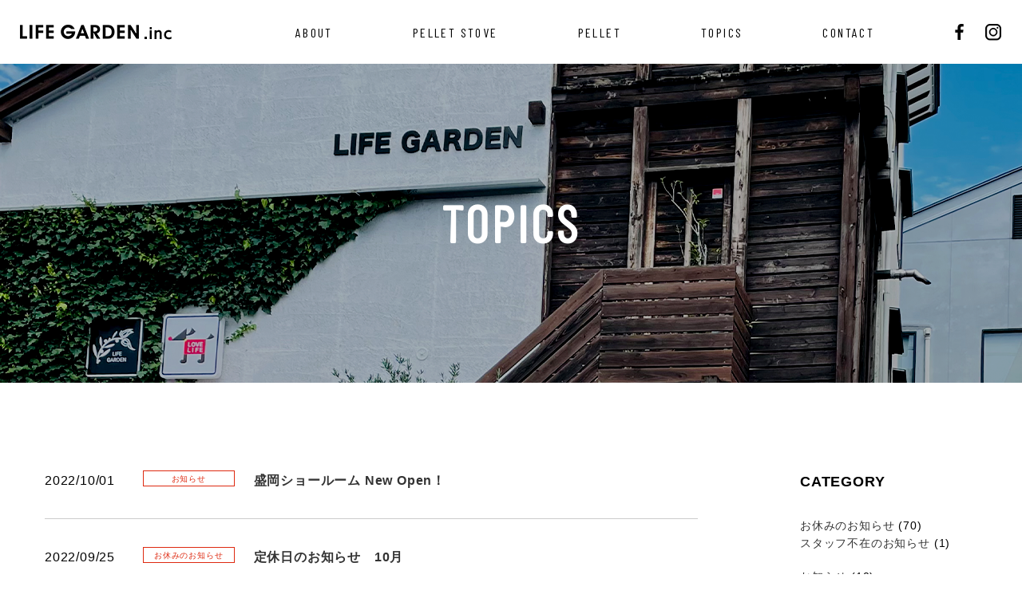

--- FILE ---
content_type: text/html; charset=UTF-8
request_url: https://www.pellet-sendai.com/topics/page/5/
body_size: 6884
content:
<!DOCTYPE html>
<html lang="ja">
<head>
    <meta charset="UTF-8">
    
    <meta name="viewport" content="width=device-width,initial-scale=1.0">
    <link rel="stylesheet" href="/wp-content/themes/main/css/common.css">
    <link rel="stylesheet" href="https://fonts.googleapis.com/css?family=Barlow+Condensed">
    <link rel="stylesheet" href="/wp-content/themes/main/css/topics.css">
        	<style>img:is([sizes="auto" i], [sizes^="auto," i]) { contain-intrinsic-size: 3000px 1500px }</style>
	
		<!-- All in One SEO 4.7.8 - aioseo.com -->
		<title>トピックス - 株式会社ライフガーデン - Part 5</title>
	<meta name="robots" content="noindex, nofollow, max-image-preview:large" />
	<link rel="canonical" href="https://www.pellet-sendai.com/topics/page/5/" />
	<link rel="prev" href="https://www.pellet-sendai.com/topics/page/4/" />
	<link rel="next" href="https://www.pellet-sendai.com/topics/page/6/" />
	<meta name="generator" content="All in One SEO (AIOSEO) 4.7.8" />
		<meta property="og:locale" content="ja_JP" />
		<meta property="og:site_name" content="株式会社ライフガーデン - 株式会社ライフガーデンは宮城県仙台市にあるペレットストーブ(PelletStove)販売店です" />
		<meta property="og:type" content="website" />
		<meta property="og:title" content="トピックス - 株式会社ライフガーデン - Part 5" />
		<meta property="og:url" content="https://www.pellet-sendai.com/topics/page/5/" />
		<meta name="twitter:card" content="summary" />
		<meta name="twitter:title" content="トピックス - 株式会社ライフガーデン - Part 5" />
		<script type="application/ld+json" class="aioseo-schema">
			{"@context":"https:\/\/schema.org","@graph":[{"@type":"BreadcrumbList","@id":"https:\/\/www.pellet-sendai.com\/topics\/page\/5\/#breadcrumblist","itemListElement":[{"@type":"ListItem","@id":"https:\/\/www.pellet-sendai.com\/#listItem","position":1,"name":"\u5bb6","item":"https:\/\/www.pellet-sendai.com\/","nextItem":{"@type":"ListItem","@id":"https:\/\/www.pellet-sendai.com\/topics\/page\/5\/#listItem","name":"\u30c8\u30d4\u30c3\u30af\u30b9"}},{"@type":"ListItem","@id":"https:\/\/www.pellet-sendai.com\/topics\/page\/5\/#listItem","position":2,"name":"\u30c8\u30d4\u30c3\u30af\u30b9","previousItem":{"@type":"ListItem","@id":"https:\/\/www.pellet-sendai.com\/#listItem","name":"\u5bb6"}}]},{"@type":"CollectionPage","@id":"https:\/\/www.pellet-sendai.com\/topics\/page\/5\/#collectionpage","url":"https:\/\/www.pellet-sendai.com\/topics\/page\/5\/","name":"\u30c8\u30d4\u30c3\u30af\u30b9 - \u682a\u5f0f\u4f1a\u793e\u30e9\u30a4\u30d5\u30ac\u30fc\u30c7\u30f3 - Part 5","inLanguage":"ja","isPartOf":{"@id":"https:\/\/www.pellet-sendai.com\/#website"},"breadcrumb":{"@id":"https:\/\/www.pellet-sendai.com\/topics\/page\/5\/#breadcrumblist"}},{"@type":"Organization","@id":"https:\/\/www.pellet-sendai.com\/#organization","name":"\u682a\u5f0f\u4f1a\u793e\u30e9\u30a4\u30d5\u30ac\u30fc\u30c7\u30f3","description":"\u682a\u5f0f\u4f1a\u793e\u30e9\u30a4\u30d5\u30ac\u30fc\u30c7\u30f3\u306f\u5bae\u57ce\u770c\u4ed9\u53f0\u5e02\u306b\u3042\u308b\u30da\u30ec\u30c3\u30c8\u30b9\u30c8\u30fc\u30d6(PelletStove)\u8ca9\u58f2\u5e97\u3067\u3059","url":"https:\/\/www.pellet-sendai.com\/"},{"@type":"WebSite","@id":"https:\/\/www.pellet-sendai.com\/#website","url":"https:\/\/www.pellet-sendai.com\/","name":"\u682a\u5f0f\u4f1a\u793e\u30e9\u30a4\u30d5\u30ac\u30fc\u30c7\u30f3","description":"\u682a\u5f0f\u4f1a\u793e\u30e9\u30a4\u30d5\u30ac\u30fc\u30c7\u30f3\u306f\u5bae\u57ce\u770c\u4ed9\u53f0\u5e02\u306b\u3042\u308b\u30da\u30ec\u30c3\u30c8\u30b9\u30c8\u30fc\u30d6(PelletStove)\u8ca9\u58f2\u5e97\u3067\u3059","inLanguage":"ja","publisher":{"@id":"https:\/\/www.pellet-sendai.com\/#organization"}}]}
		</script>
		<!-- All in One SEO -->

<link rel='dns-prefetch' href='//static.addtoany.com' />
<link rel='stylesheet' id='wp-block-library-css' href='https://www.pellet-sendai.com/wp-includes/css/dist/block-library/style.min.css?ver=6.7.4' type='text/css' media='all' />
<style id='classic-theme-styles-inline-css' type='text/css'>
/*! This file is auto-generated */
.wp-block-button__link{color:#fff;background-color:#32373c;border-radius:9999px;box-shadow:none;text-decoration:none;padding:calc(.667em + 2px) calc(1.333em + 2px);font-size:1.125em}.wp-block-file__button{background:#32373c;color:#fff;text-decoration:none}
</style>
<style id='global-styles-inline-css' type='text/css'>
:root{--wp--preset--aspect-ratio--square: 1;--wp--preset--aspect-ratio--4-3: 4/3;--wp--preset--aspect-ratio--3-4: 3/4;--wp--preset--aspect-ratio--3-2: 3/2;--wp--preset--aspect-ratio--2-3: 2/3;--wp--preset--aspect-ratio--16-9: 16/9;--wp--preset--aspect-ratio--9-16: 9/16;--wp--preset--color--black: #000000;--wp--preset--color--cyan-bluish-gray: #abb8c3;--wp--preset--color--white: #ffffff;--wp--preset--color--pale-pink: #f78da7;--wp--preset--color--vivid-red: #cf2e2e;--wp--preset--color--luminous-vivid-orange: #ff6900;--wp--preset--color--luminous-vivid-amber: #fcb900;--wp--preset--color--light-green-cyan: #7bdcb5;--wp--preset--color--vivid-green-cyan: #00d084;--wp--preset--color--pale-cyan-blue: #8ed1fc;--wp--preset--color--vivid-cyan-blue: #0693e3;--wp--preset--color--vivid-purple: #9b51e0;--wp--preset--gradient--vivid-cyan-blue-to-vivid-purple: linear-gradient(135deg,rgba(6,147,227,1) 0%,rgb(155,81,224) 100%);--wp--preset--gradient--light-green-cyan-to-vivid-green-cyan: linear-gradient(135deg,rgb(122,220,180) 0%,rgb(0,208,130) 100%);--wp--preset--gradient--luminous-vivid-amber-to-luminous-vivid-orange: linear-gradient(135deg,rgba(252,185,0,1) 0%,rgba(255,105,0,1) 100%);--wp--preset--gradient--luminous-vivid-orange-to-vivid-red: linear-gradient(135deg,rgba(255,105,0,1) 0%,rgb(207,46,46) 100%);--wp--preset--gradient--very-light-gray-to-cyan-bluish-gray: linear-gradient(135deg,rgb(238,238,238) 0%,rgb(169,184,195) 100%);--wp--preset--gradient--cool-to-warm-spectrum: linear-gradient(135deg,rgb(74,234,220) 0%,rgb(151,120,209) 20%,rgb(207,42,186) 40%,rgb(238,44,130) 60%,rgb(251,105,98) 80%,rgb(254,248,76) 100%);--wp--preset--gradient--blush-light-purple: linear-gradient(135deg,rgb(255,206,236) 0%,rgb(152,150,240) 100%);--wp--preset--gradient--blush-bordeaux: linear-gradient(135deg,rgb(254,205,165) 0%,rgb(254,45,45) 50%,rgb(107,0,62) 100%);--wp--preset--gradient--luminous-dusk: linear-gradient(135deg,rgb(255,203,112) 0%,rgb(199,81,192) 50%,rgb(65,88,208) 100%);--wp--preset--gradient--pale-ocean: linear-gradient(135deg,rgb(255,245,203) 0%,rgb(182,227,212) 50%,rgb(51,167,181) 100%);--wp--preset--gradient--electric-grass: linear-gradient(135deg,rgb(202,248,128) 0%,rgb(113,206,126) 100%);--wp--preset--gradient--midnight: linear-gradient(135deg,rgb(2,3,129) 0%,rgb(40,116,252) 100%);--wp--preset--font-size--small: 13px;--wp--preset--font-size--medium: 20px;--wp--preset--font-size--large: 36px;--wp--preset--font-size--x-large: 42px;--wp--preset--spacing--20: 0.44rem;--wp--preset--spacing--30: 0.67rem;--wp--preset--spacing--40: 1rem;--wp--preset--spacing--50: 1.5rem;--wp--preset--spacing--60: 2.25rem;--wp--preset--spacing--70: 3.38rem;--wp--preset--spacing--80: 5.06rem;--wp--preset--shadow--natural: 6px 6px 9px rgba(0, 0, 0, 0.2);--wp--preset--shadow--deep: 12px 12px 50px rgba(0, 0, 0, 0.4);--wp--preset--shadow--sharp: 6px 6px 0px rgba(0, 0, 0, 0.2);--wp--preset--shadow--outlined: 6px 6px 0px -3px rgba(255, 255, 255, 1), 6px 6px rgba(0, 0, 0, 1);--wp--preset--shadow--crisp: 6px 6px 0px rgba(0, 0, 0, 1);}:where(.is-layout-flex){gap: 0.5em;}:where(.is-layout-grid){gap: 0.5em;}body .is-layout-flex{display: flex;}.is-layout-flex{flex-wrap: wrap;align-items: center;}.is-layout-flex > :is(*, div){margin: 0;}body .is-layout-grid{display: grid;}.is-layout-grid > :is(*, div){margin: 0;}:where(.wp-block-columns.is-layout-flex){gap: 2em;}:where(.wp-block-columns.is-layout-grid){gap: 2em;}:where(.wp-block-post-template.is-layout-flex){gap: 1.25em;}:where(.wp-block-post-template.is-layout-grid){gap: 1.25em;}.has-black-color{color: var(--wp--preset--color--black) !important;}.has-cyan-bluish-gray-color{color: var(--wp--preset--color--cyan-bluish-gray) !important;}.has-white-color{color: var(--wp--preset--color--white) !important;}.has-pale-pink-color{color: var(--wp--preset--color--pale-pink) !important;}.has-vivid-red-color{color: var(--wp--preset--color--vivid-red) !important;}.has-luminous-vivid-orange-color{color: var(--wp--preset--color--luminous-vivid-orange) !important;}.has-luminous-vivid-amber-color{color: var(--wp--preset--color--luminous-vivid-amber) !important;}.has-light-green-cyan-color{color: var(--wp--preset--color--light-green-cyan) !important;}.has-vivid-green-cyan-color{color: var(--wp--preset--color--vivid-green-cyan) !important;}.has-pale-cyan-blue-color{color: var(--wp--preset--color--pale-cyan-blue) !important;}.has-vivid-cyan-blue-color{color: var(--wp--preset--color--vivid-cyan-blue) !important;}.has-vivid-purple-color{color: var(--wp--preset--color--vivid-purple) !important;}.has-black-background-color{background-color: var(--wp--preset--color--black) !important;}.has-cyan-bluish-gray-background-color{background-color: var(--wp--preset--color--cyan-bluish-gray) !important;}.has-white-background-color{background-color: var(--wp--preset--color--white) !important;}.has-pale-pink-background-color{background-color: var(--wp--preset--color--pale-pink) !important;}.has-vivid-red-background-color{background-color: var(--wp--preset--color--vivid-red) !important;}.has-luminous-vivid-orange-background-color{background-color: var(--wp--preset--color--luminous-vivid-orange) !important;}.has-luminous-vivid-amber-background-color{background-color: var(--wp--preset--color--luminous-vivid-amber) !important;}.has-light-green-cyan-background-color{background-color: var(--wp--preset--color--light-green-cyan) !important;}.has-vivid-green-cyan-background-color{background-color: var(--wp--preset--color--vivid-green-cyan) !important;}.has-pale-cyan-blue-background-color{background-color: var(--wp--preset--color--pale-cyan-blue) !important;}.has-vivid-cyan-blue-background-color{background-color: var(--wp--preset--color--vivid-cyan-blue) !important;}.has-vivid-purple-background-color{background-color: var(--wp--preset--color--vivid-purple) !important;}.has-black-border-color{border-color: var(--wp--preset--color--black) !important;}.has-cyan-bluish-gray-border-color{border-color: var(--wp--preset--color--cyan-bluish-gray) !important;}.has-white-border-color{border-color: var(--wp--preset--color--white) !important;}.has-pale-pink-border-color{border-color: var(--wp--preset--color--pale-pink) !important;}.has-vivid-red-border-color{border-color: var(--wp--preset--color--vivid-red) !important;}.has-luminous-vivid-orange-border-color{border-color: var(--wp--preset--color--luminous-vivid-orange) !important;}.has-luminous-vivid-amber-border-color{border-color: var(--wp--preset--color--luminous-vivid-amber) !important;}.has-light-green-cyan-border-color{border-color: var(--wp--preset--color--light-green-cyan) !important;}.has-vivid-green-cyan-border-color{border-color: var(--wp--preset--color--vivid-green-cyan) !important;}.has-pale-cyan-blue-border-color{border-color: var(--wp--preset--color--pale-cyan-blue) !important;}.has-vivid-cyan-blue-border-color{border-color: var(--wp--preset--color--vivid-cyan-blue) !important;}.has-vivid-purple-border-color{border-color: var(--wp--preset--color--vivid-purple) !important;}.has-vivid-cyan-blue-to-vivid-purple-gradient-background{background: var(--wp--preset--gradient--vivid-cyan-blue-to-vivid-purple) !important;}.has-light-green-cyan-to-vivid-green-cyan-gradient-background{background: var(--wp--preset--gradient--light-green-cyan-to-vivid-green-cyan) !important;}.has-luminous-vivid-amber-to-luminous-vivid-orange-gradient-background{background: var(--wp--preset--gradient--luminous-vivid-amber-to-luminous-vivid-orange) !important;}.has-luminous-vivid-orange-to-vivid-red-gradient-background{background: var(--wp--preset--gradient--luminous-vivid-orange-to-vivid-red) !important;}.has-very-light-gray-to-cyan-bluish-gray-gradient-background{background: var(--wp--preset--gradient--very-light-gray-to-cyan-bluish-gray) !important;}.has-cool-to-warm-spectrum-gradient-background{background: var(--wp--preset--gradient--cool-to-warm-spectrum) !important;}.has-blush-light-purple-gradient-background{background: var(--wp--preset--gradient--blush-light-purple) !important;}.has-blush-bordeaux-gradient-background{background: var(--wp--preset--gradient--blush-bordeaux) !important;}.has-luminous-dusk-gradient-background{background: var(--wp--preset--gradient--luminous-dusk) !important;}.has-pale-ocean-gradient-background{background: var(--wp--preset--gradient--pale-ocean) !important;}.has-electric-grass-gradient-background{background: var(--wp--preset--gradient--electric-grass) !important;}.has-midnight-gradient-background{background: var(--wp--preset--gradient--midnight) !important;}.has-small-font-size{font-size: var(--wp--preset--font-size--small) !important;}.has-medium-font-size{font-size: var(--wp--preset--font-size--medium) !important;}.has-large-font-size{font-size: var(--wp--preset--font-size--large) !important;}.has-x-large-font-size{font-size: var(--wp--preset--font-size--x-large) !important;}
:where(.wp-block-post-template.is-layout-flex){gap: 1.25em;}:where(.wp-block-post-template.is-layout-grid){gap: 1.25em;}
:where(.wp-block-columns.is-layout-flex){gap: 2em;}:where(.wp-block-columns.is-layout-grid){gap: 2em;}
:root :where(.wp-block-pullquote){font-size: 1.5em;line-height: 1.6;}
</style>
<link rel='stylesheet' id='wp-pagenavi-css' href='https://www.pellet-sendai.com/wp-content/plugins/wp-pagenavi/pagenavi-css.css?ver=2.70' type='text/css' media='all' />
<link rel='stylesheet' id='addtoany-css' href='https://www.pellet-sendai.com/wp-content/plugins/add-to-any/addtoany.min.css?ver=1.16' type='text/css' media='all' />
<script type="text/javascript" id="addtoany-core-js-before">
/* <![CDATA[ */
window.a2a_config=window.a2a_config||{};a2a_config.callbacks=[];a2a_config.overlays=[];a2a_config.templates={};a2a_localize = {
	Share: "共有",
	Save: "ブックマーク",
	Subscribe: "購読",
	Email: "メール",
	Bookmark: "ブックマーク",
	ShowAll: "すべて表示する",
	ShowLess: "小さく表示する",
	FindServices: "サービスを探す",
	FindAnyServiceToAddTo: "追加するサービスを今すぐ探す",
	PoweredBy: "Powered by",
	ShareViaEmail: "メールでシェアする",
	SubscribeViaEmail: "メールで購読する",
	BookmarkInYourBrowser: "ブラウザにブックマーク",
	BookmarkInstructions: "このページをブックマークするには、 Ctrl+D または \u2318+D を押下。",
	AddToYourFavorites: "お気に入りに追加",
	SendFromWebOrProgram: "任意のメールアドレスまたはメールプログラムから送信",
	EmailProgram: "メールプログラム",
	More: "詳細&#8230;",
	ThanksForSharing: "共有ありがとうございます !",
	ThanksForFollowing: "フォローありがとうございます !"
};
/* ]]> */
</script>
<script type="text/javascript" defer src="https://static.addtoany.com/menu/page.js" id="addtoany-core-js"></script>
<script type="text/javascript" src="https://www.pellet-sendai.com/wp-includes/js/jquery/jquery.min.js?ver=3.7.1" id="jquery-core-js"></script>
<script type="text/javascript" src="https://www.pellet-sendai.com/wp-includes/js/jquery/jquery-migrate.min.js?ver=3.4.1" id="jquery-migrate-js"></script>
<script type="text/javascript" defer src="https://www.pellet-sendai.com/wp-content/plugins/add-to-any/addtoany.min.js?ver=1.1" id="addtoany-jquery-js"></script>
</head>
<body>
<header class="sub">
    <div class="header_inner">

        <a class="logo" href="/">
            <img src="/wp-content/themes/main/images/header/logo.png" alt="LIFE GARDEN.inc">
        </a>

        <nav class="global" id="spNav">

            <div class="wrapper">
                <ul>
                    <li><a href="/about">ABOUT</a></li>
                    <li><a href="/pellet-stove">PELLET STOVE</a></li>
                    <li><a href="/pellet">PELLET</a></li>
                    <li><a href="/topics">TOPICS</a></li>
                    <li><a href="/contact">CONTACT</a></li>
                </ul>

                <div class="header_sns">
                    <a href="http://www.facebook.com/pages/LIFE-GARDENInc/361408707292217?ref=tn_tnmn" target="_blank">
                        <img src="/wp-content/themes/main/images/header/facebook.png" alt="ライフガーデンのfacebook">
                    </a>
                    <a href="https://www.instagram.com/pellet_stove/" target="_blank">
                        <img src="/wp-content/themes/main/images/header/instagram.png" alt="ライフガーデンのinstagram">
                    </a>
                </div>

            </div>

        </nav>

    </div>

    <div class="humberger sp" id="spNavBtn">
        <img src="/wp-content/themes/main/images/common/open.png" alt="open" class="op">
        <img src="/wp-content/themes/main/images/common/close.png" alt="close" class="cl">
    </div>
</header>


<!--<div class="container">-->
<article class="topics">

	<section class="sub_cover">
		<div class="page-title">TOPICS</div>
	</section>

	<section class="topics_wrapper container">

		<div class="main">
			<ul class="article">
										<li>
							<div class="date_area">
								<div class="date">2022/10/01</div>
								<div class="category">
									お知らせ								</div>
							</div>
							<div class="title">
								<a href="https://www.pellet-sendai.com/topics/%e7%9b%9b%e5%b2%a1%e3%82%b7%e3%83%a7%e3%83%bc%e3%83%ab%e3%83%bc%e3%83%a0%e3%80%80open%ef%bc%81/">
									盛岡ショールーム New Open！								</a>
							</div>
						</li>

												<li>
							<div class="date_area">
								<div class="date">2022/09/25</div>
								<div class="category">
									お休みのお知らせ								</div>
							</div>
							<div class="title">
								<a href="https://www.pellet-sendai.com/topics/%e5%ae%9a%e4%bc%91%e6%97%a5%e3%81%ae%e3%81%8a%e7%9f%a5%e3%82%89%e3%81%9b%e3%80%8010%e6%9c%88-4/">
									定休日のお知らせ　10月								</a>
							</div>
						</li>

												<li>
							<div class="date_area">
								<div class="date">2022/07/13</div>
								<div class="category">
									お休みのお知らせ								</div>
							</div>
							<div class="title">
								<a href="https://www.pellet-sendai.com/topics/%e5%ae%9a%e4%bc%91%e6%97%a5%e3%81%ae%e3%81%8a%e7%9f%a5%e3%82%89%e3%81%9b%e3%80%808%e6%9c%88%ef%bc%88%e5%a4%8f%e6%9c%9f%e4%bc%91%e6%a5%ad%ef%bc%89/">
									定休日のお知らせ　8月（夏期休業）								</a>
							</div>
						</li>

												<li>
							<div class="date_area">
								<div class="date">2022/06/25</div>
								<div class="category">
									お休みのお知らせ								</div>
							</div>
							<div class="title">
								<a href="https://www.pellet-sendai.com/topics/%e5%ae%9a%e4%bc%91%e6%97%a5%e3%81%ae%e3%81%8a%e7%9f%a5%e3%82%89%e3%81%9b%e3%80%807%e6%9c%88/">
									定休日のお知らせ　7月								</a>
							</div>
						</li>

												<li>
							<div class="date_area">
								<div class="date">2022/05/27</div>
								<div class="category">
									お休みのお知らせ								</div>
							</div>
							<div class="title">
								<a href="https://www.pellet-sendai.com/topics/6%e6%9c%88%e3%80%80%e3%81%8a%e4%bc%91%e3%81%bf%e3%81%ae%e3%81%8a%e7%9f%a5%e3%82%89%e3%81%9b/">
									定休日のお知らせ　6月								</a>
							</div>
						</li>

												<li>
							<div class="date_area">
								<div class="date">2022/04/24</div>
								<div class="category">
									お休みのお知らせ								</div>
							</div>
							<div class="title">
								<a href="https://www.pellet-sendai.com/topics/%e5%ae%9a%e4%bc%91%e6%97%a5%e3%81%ae%e3%81%8a%e7%9f%a5%e3%82%89%e3%81%9b%e3%80%80%ef%bc%95%e6%9c%88/">
									定休日のお知らせ　５月								</a>
							</div>
						</li>

												<li>
							<div class="date_area">
								<div class="date">2022/03/28</div>
								<div class="category">
									お休みのお知らせ								</div>
							</div>
							<div class="title">
								<a href="https://www.pellet-sendai.com/topics/%e5%ae%9a%e4%bc%91%e6%97%a5%e3%81%ae%e3%81%8a%e7%9f%a5%e3%82%89%e3%81%9b%e3%80%80%ef%bc%94%e6%9c%88%e3%80%80%ef%bc%88%e6%8b%85%e5%bd%93%e4%b8%8d%e5%9c%a8%ef%bc%89/">
									定休日のお知らせ　４月　（担当不在）								</a>
							</div>
						</li>

												<li>
							<div class="date_area">
								<div class="date">2022/03/03</div>
								<div class="category">
									お休みのお知らせ								</div>
							</div>
							<div class="title">
								<a href="https://www.pellet-sendai.com/topics/%e5%ae%9a%e4%bc%91%e6%97%a5%e3%81%ae%e3%81%8a%e7%9f%a5%e3%82%89%e3%81%9b%e3%80%803%e6%9c%88-2/">
									定休日のお知らせ　3月								</a>
							</div>
						</li>

												<li>
							<div class="date_area">
								<div class="date">2022/02/01</div>
								<div class="category">
									お休みのお知らせ								</div>
							</div>
							<div class="title">
								<a href="https://www.pellet-sendai.com/topics/%e5%ae%9a%e4%bc%91%e6%97%a5%e3%81%ae%e3%81%8a%e7%9f%a5%e3%82%89%e3%81%9b%e3%80%80%ef%bc%92%e6%9c%88/">
									定休日のお知らせ　２月								</a>
							</div>
						</li>

												<li>
							<div class="date_area">
								<div class="date">2022/01/09</div>
								<div class="category">
									お休みのお知らせ								</div>
							</div>
							<div class="title">
								<a href="https://www.pellet-sendai.com/topics/%e5%ae%9a%e4%bc%91%e6%97%a5%e3%81%ae%e3%81%8a%e7%9f%a5%e3%82%89%e3%81%9b%e3%80%80%ef%bc%91%e6%9c%88/">
									定休日のお知らせ　１月								</a>
							</div>
						</li>

									</ul>
			<div class="page_nav">
				<div class='wp-pagenavi' role='navigation'>
<span class='pages'>5 / 9</span><a class="first" aria-label="First Page" href="https://www.pellet-sendai.com/topics/">« 先頭</a><a class="previouspostslink" rel="prev" aria-label="前のページ" href="https://www.pellet-sendai.com/topics/page/4/">«</a><span class='extend'>...</span><a class="page smaller" title="ページ 3" href="https://www.pellet-sendai.com/topics/page/3/">3</a><a class="page smaller" title="ページ 4" href="https://www.pellet-sendai.com/topics/page/4/">4</a><span aria-current='page' class='current'>5</span><a class="page larger" title="ページ 6" href="https://www.pellet-sendai.com/topics/page/6/">6</a><a class="page larger" title="ページ 7" href="https://www.pellet-sendai.com/topics/page/7/">7</a><span class='extend'>...</span><a class="nextpostslink" rel="next" aria-label="次のページ" href="https://www.pellet-sendai.com/topics/page/6/">»</a><a class="last" aria-label="Last Page" href="https://www.pellet-sendai.com/topics/page/9/">最後 »</a>
</div>			</div>
		</div>

		<div class="side_column">
			<div class="side">
	<div class="column">
		<div class="title">CATEGORY</div>
		<ul>
				<li class="cat-item cat-item-7"><a href="https://www.pellet-sendai.com/topics-category/%e3%81%8a%e4%bc%91%e3%81%bf%e3%81%ae%e3%81%8a%e7%9f%a5%e3%82%89%e3%81%9b/">お休みのお知らせ</a> (70)
<ul class='children'>
	<li class="cat-item cat-item-8"><a href="https://www.pellet-sendai.com/topics-category/%e3%82%b9%e3%82%bf%e3%83%83%e3%83%95%e4%b8%8d%e5%9c%a8%e3%81%ae%e3%81%8a%e7%9f%a5%e3%82%89%e3%81%9b/">スタッフ不在のお知らせ</a> (1)
</li>
</ul>
</li>
	<li class="cat-item cat-item-4"><a href="https://www.pellet-sendai.com/topics-category/%e3%81%8a%e7%9f%a5%e3%82%89%e3%81%9b/">お知らせ</a> (10)
</li>
	<li class="cat-item cat-item-5"><a href="https://www.pellet-sendai.com/topics-category/%e3%82%a4%e3%83%99%e3%83%b3%e3%83%88%e6%83%85%e5%a0%b1/">イベント情報</a> (1)
</li>
	<li class="cat-item cat-item-9"><a href="https://www.pellet-sendai.com/topics-category/%e3%82%b9%e3%82%bf%e3%83%83%e3%83%95%e4%b8%8d%e5%9c%a8/">スタッフ不在</a> (1)
</li>
	<li class="cat-item cat-item-6"><a href="https://www.pellet-sendai.com/topics-category/%e3%83%97%e3%83%ac%e3%82%b9%e3%83%aa%e3%83%aa%e3%83%bc%e3%82%b9/">プレスリリース</a> (2)
</li>
		</ul>
	</div>
	<div class="column">
		<div class="title">ARCHIVE</div>
		<ul>
				<li><a href='https://www.pellet-sendai.com/topics/2026/'>2026</a>&nbsp;(1)</li>
	<li><a href='https://www.pellet-sendai.com/topics/2025/'>2025</a>&nbsp;(13)</li>
	<li><a href='https://www.pellet-sendai.com/topics/2024/'>2024</a>&nbsp;(12)</li>
	<li><a href='https://www.pellet-sendai.com/topics/2023/'>2023</a>&nbsp;(11)</li>
	<li><a href='https://www.pellet-sendai.com/topics/2022/'>2022</a>&nbsp;(13)</li>
	<li><a href='https://www.pellet-sendai.com/topics/2021/'>2021</a>&nbsp;(13)</li>
	<li><a href='https://www.pellet-sendai.com/topics/2020/'>2020</a>&nbsp;(14)</li>
	<li><a href='https://www.pellet-sendai.com/topics/2019/'>2019</a>&nbsp;(7)</li>
		</ul>
	</div>
</div>
		</div>
	</section>

</article>

</div><!--container-->

<div class="page-top" id="scroll-fadein">
	<img src="/wp-content/themes/main/images/footer/page_top.png" alt="ページトップ">
</div>

<footer>
	<div class="container">
		<div class="footer_content">
			<div class="info">
				<a class="logo" href="/">
					<img src="/wp-content/themes/main/images/footer/logo.png" alt="LIFE GARDEN.inc">
				</a>
				<p>〒981-0904　宮城県仙台市青葉区旭ヶ丘3-7-5<br />
					TEL <a href="tel:022-765-9988">022-765-9988</a>　FAX 022-234-4590<br />
					MAIL <a href="mailto:info@pellet-sendai.com">info@pellet-sendai.com</a>
				</p>
			</div>
			<ul class="menu">
				<li><a href="/about">ABOUT</a></li>
				<li><a href="/pellet-stove">PELLET STOVE</a></li>
				<li><a href="/pellet">PELLET</a></li>
				<li><a href="/topics">TOPICS</a></li>
				<li><a href="/contact">CONTACT</a></li>
			</ul>
		</div>

<div class="footer_link">
	<div class="banner">

		<a href="https://alpha-bulletin.com/" target="_blank">
			<img class="logo" src="/wp-content/themes/main/images/footer/bnr_alpha.png" alt="東日本のペレットストーブ専門店5社によるアライアンス ALPHA">
		</a>
	</div>
	<div class="sns">
		<a href="http://www.facebook.com/pages/LIFE-GARDENInc/361408707292217?ref=tn_tnmn" target="_blank">
			<img class="logo" src="/wp-content/themes/main/images/footer/facebook.png" alt="ライフガーデンのfacebook">
		</a>
		<a href="https://www.instagram.com/pellet_stove/" target="_blank">
			<img class="logo" src="/wp-content/themes/main/images/footer/instagram.png" alt="ライフガーデンのinstagram">
		</a>
	</div>
</div>

		<div class="copy">
			© 2012 株式会社ライフガーデン All Rights Reserved.
		</div>

	</div>
</footer>

<!--ハンバーガーボタン-->



<script type="text/javascript" src="/wp-content/themes/main/js/jquery-1.12.0.min.js"></script>
<script type="text/javascript" src="/wp-content/themes/main/js/loading/loading.js"></script>

<script type="text/javascript">

	///// スマホ時ハンバーガーメニュー
	$(function () {
		var $nav = $('#spNav');
		var $button = $('#spNavBtn');

		function navigationToggle() {
			$nav.animate({"width": "toggle"});
			$button.toggleClass('open');
		}

		$button.on('click', navigationToggle);
	});


	///// スクロールしたら表示。トップに来たら非表示
	$(function () {
		var target = $('#scroll-fadein');
		target.css('opacity', '0');
		var showFlag = false;

		$(window).scroll(function () {
			if ($(this).scrollTop() > 100) {
				if (showFlag == false) {
					showFlag = true;
					target.stop().animate({'opacity': '1'}, 400);
				}
			} else {
				if (showFlag) {
					showFlag = false;
					target.stop().animate({'opacity': '0'}, 400);
				}
			}
		});
	});

	///// クリックしたらTOPへ
	$(function () {
		var target = $('.page-top');
		target.on('click', function () {
			$('html,body').animate({scrollTop: 0}, 200, 'swing');
		})
	});


	///// 下からアニメーション表示
	$(function () {
		var target = $('#animation');
		var height = target.outerHeight();
		target.css('bottom', '-' + height + 'px');
		target.delay(2000).animate({'bottom': 0}, 400);
	});


	///// ページ内リンク移動
	$(function () {
		$('a[href^="#"]').click(function () {
			var speed = 1000;
			var href = $(this).attr("href");
			var target = $(href == "#" || href == "" ? 'html' : href);
			var position = target.offset().top;
			$("html, body").animate({scrollTop: position}, speed, "swing");
			return false;
		});
	});


</script>

</body></html>


--- FILE ---
content_type: text/css
request_url: https://www.pellet-sendai.com/wp-content/themes/main/css/common.css
body_size: 3587
content:
@charset "UTF-8";
/* 
html5doctor.com Reset Stylesheet
v1.6.1
Last Updated: 2010-09-17
Author: Richard Clark - http://richclarkdesign.com 
Twitter: @rich_clark
*/
html, body, div, span, object, iframe,
h1, h2, h3, h4, h5, h6, p, blockquote, pre,
abbr, address, cite, code,
del, dfn, em, img, ins, kbd, q, samp,
small, strong, sub, sup, var,
b, i,
dl, dt, dd, ol, ul, li,
fieldset, form, label, legend,
table, caption, tbody, tfoot, thead, tr, th, td,
article, aside, canvas, details, figcaption, figure,
footer, header, hgroup, menu, nav, section, summary,
time, mark, audio, video {
  margin: 0;
  padding: 0;
  border: 0;
  outline: 0;
  font-size: 100%;
  vertical-align: baseline;
  background: transparent;
}

body {
  line-height: 1;
}

article, aside, details, figcaption, figure,
footer, header, hgroup, menu, nav, section {
  display: block;
}

nav ul {
  list-style: none;
}

blockquote, q {
  quotes: none;
}

blockquote:before, blockquote:after,
q:before, q:after {
  content: '';
  content: none;
}

a {
  margin: 0;
  padding: 0;
  font-size: 100%;
  vertical-align: baseline;
  background: transparent;
}

/* change colours to suit your needs */
ins {
  background-color: #ff9;
  color: #000;
  text-decoration: none;
}

/* change colours to suit your needs */
mark {
  background-color: #ff9;
  color: #000;
  font-style: italic;
  font-weight: bold;
}

del {
  text-decoration: line-through;
}

abbr[title], dfn[title] {
  border-bottom: 1px dotted;
  cursor: help;
}

table {
  border-collapse: collapse;
  border-spacing: 0;
}

/* change border colour to suit your needs */
hr {
  display: block;
  height: 1px;
  border: 0;
  border-top: 1px solid #cccccc;
  margin: 1em 0;
  padding: 0;
}

input, select {
  vertical-align: middle;
}

/* 追加設定
----------------------------------------------- */
* {
  -webkit-box-sizing: border-box;
          box-sizing: border-box;
}

img {
  max-width: 100%;
}

/* 共通設定
----------------------------------------------- */
@media print, screen and (min-width: 768px) {
  .sp {
    display: none;
  }
}

@media screen and (max-width: 767px) {
  .pc {
    display: none;
  }
}

body {
  font-family: メイリオ, Meiryo, Osaka, 游ゴシック体, "Yu Gothic", YuGothic, "ヒラギノ角ゴシック Pro", "Hiragino Kaku Gothic Pro", "ＭＳ Ｐゴシック", "MS PGothic", sans-serif;
  letter-spacing: 0.05em;
  line-height: 1.6;
}

@media print, screen and (min-width: 768px) {
  body {
    min-width: 960px;
  }
}

img {
  max-width: 100%;
  margin: 0;
  padding: 0;
  height: auto;
}

p {
  line-height: 1.6;
}

a {
  color: #333333;
  text-decoration: none;
}

a:hover {
  opacity: 0.8;
}

li {
  list-style-type: none;
}

.small {
  font-size: 12px;
}

/* ハンバーガーボタン
----------------------------------------------- */
.humberger {
  position: fixed;
  width: 50px;
  height: 50px;
  background: url("../images/common/open.png") no-repeat;
  background-size: contain;
  top: 5px;
  right: 15px;
  cursor: pointer;
  z-index: 101;
}

.humberger .cl {
  display: none;
}

.humberger .op {
  display: inline-block;
}

.humberger.open {
  background: url("../images/common/close.png") no-repeat;
  background-size: contain;
}

.humberger.open .op {
  display: none;
}

.humberger.open .cl {
  display: inline-block;
}

/* ヘッダー
----------------------------------------------- */
header {
  width: 100%;
  height: 80px;
  position: fixed;
  top: 0;
  left: 0;
  z-index: 10;
  background: transparent;
}

@media screen and (max-width: 767px) {
  header {
    height: 60px;
  }
}

header .header_inner {
  width: 100%;
  height: 100%;
  display: -webkit-box;
  display: -ms-flexbox;
  display: flex;
  -webkit-box-pack: justify;
      -ms-flex-pack: justify;
          justify-content: space-between;
  -webkit-box-align: center;
      -ms-flex-align: center;
          align-items: center;
  padding: 25px;
  -webkit-box-sizing: border-box;
          box-sizing: border-box;
}

@media screen and (max-width: 767px) {
  header .header_inner {
    padding: 25px 20px;
  }
}

header .header_inner a.logo {
  display: block;
  width: 190px;
  margin-right: 8%;
}

header .header_inner a.logo img {
  max-width: 100%;
  display: block;
}

@media screen and (max-width: 767px) {
  header .header_inner nav.global {
    display: none;
    overflow-y: auto;
    background: #333332;
    position: fixed;
    z-index: 5;
    height: 100vh;
    top: 0;
    left: 0;
    width: 300px;
  }
}

header .header_inner nav.global .wrapper {
  display: -webkit-box;
  display: -ms-flexbox;
  display: flex;
  -webkit-box-align: center;
      -ms-flex-align: center;
          align-items: center;
}

@media screen and (max-width: 767px) {
  header .header_inner nav.global .wrapper {
    display: block;
  }
}

header .header_inner nav.global .wrapper ul {
  display: -webkit-box;
  display: -ms-flexbox;
  display: flex;
  -webkit-box-pack: justify;
      -ms-flex-pack: justify;
          justify-content: space-between;
  -webkit-box-align: center;
      -ms-flex-align: center;
          align-items: center;
  margin-right: 75px;
}

@media screen and (max-width: 767px) {
  header .header_inner nav.global .wrapper ul {
    display: block;
    margin-right: 0;
  }
}

header .header_inner nav.global .wrapper ul li {
  padding-right: 100px;
}

@media screen and (max-width: 767px) {
  header .header_inner nav.global .wrapper ul li {
    white-space: nowrap;
    padding: 1em;
    -webkit-box-sizing: border-box;
            box-sizing: border-box;
    border-bottom: solid 1px #535353;
  }
}

header .header_inner nav.global .wrapper ul li a {
  display: block;
  font-family: "Barlow Condensed", "メイリオ", sans-serif;
  color: #ffffff;
  letter-spacing: 0.15em;
  font-weight: 500;
}

@media screen and (max-width: 767px) {
  header .header_inner nav.global .wrapper ul li a {
    font-size: 20px;
    width: 100%;
  }
}

header .header_inner nav.global .wrapper ul li:last-child {
  padding-right: 25px;
}

header .header_inner nav.global .wrapper .header_sns {
  width: auto;
  height: 22px;
}

@media screen and (max-width: 767px) {
  header .header_inner nav.global .wrapper .header_sns {
    padding: 40px 1em 0;
  }
}

header .header_inner nav.global .wrapper .header_sns a {
  margin-right: 20px;
}

header .header_inner nav.global .wrapper .header_sns a:last-child {
  margin-right: 0;
}

header.sub {
  -webkit-filter: invert(100%);
          filter: invert(100%);
  background: black;
}

@media screen and (max-width: 767px) {
  header nav.global {
    -webkit-filter: none;
            filter: none;
  }
  header.sub nav.global {
    -webkit-filter: none;
            filter: none;
  }
}

/* カバー画像
----------------------------------------------- */
.cover {
  position: relative;
  height: 100vh;
  /* スクロールボタン */
}

@media screen and (max-width: 767px) {
  .cover {
    height: auto;
  }
}

.cover .slick-slider,
.cover .slick-list,
.cover .slick-track {
  height: 100vh;
}

@media screen and (max-width: 767px) {
  .cover .slick-slider,
  .cover .slick-list,
  .cover .slick-track {
    height: auto;
  }
}

.cover img {
  width: 100%;
  height: 100%;
  -o-object-fit: cover;
     object-fit: cover;
}

.cover .scroll_btn {
  position: absolute;
  bottom: 70px;
  left: 50%;
  z-index: 2;
  display: inline-block;
  -webkit-transform: translateX(-50%);
  transform: translateX(-50%);
  text-decoration: none;
  font-size: 16px;
  color: #ffffff;
  font-family: "Barlow Condensed", "メイリオ", sans-serif;
  letter-spacing: 0.15em;
}

@media screen and (max-width: 767px) {
  .cover .scroll_btn {
    display: none;
  }
}

.cover .scroll_btn span {
  position: absolute;
  top: 30px;
  left: 50%;
  width: 20px;
  height: 20px;
  margin-left: -10px;
  border-left: 1px solid #fff;
  border-bottom: 1px solid #fff;
  -webkit-transform: rotate(-45deg);
  transform: rotate(-45deg);
  -webkit-animation: sdb 2s infinite;
  animation: sdb 2s infinite;
  -webkit-box-sizing: border-box;
          box-sizing: border-box;
}

@-webkit-keyframes sdb {
  0% {
    -webkit-transform: rotate(-45deg) translate(0, 0);
  }
  20% {
    -webkit-transform: rotate(-45deg) translate(-10px, 10px);
  }
  40% {
    -webkit-transform: rotate(-45deg) translate(0, 0);
  }
}

@keyframes sdb {
  0% {
    -webkit-transform: rotate(-45deg) translate(0, 0);
            transform: rotate(-45deg) translate(0, 0);
  }
  20% {
    -webkit-transform: rotate(-45deg) translate(-10px, 10px);
            transform: rotate(-45deg) translate(-10px, 10px);
  }
  40% {
    -webkit-transform: rotate(-45deg) translate(0, 0);
            transform: rotate(-45deg) translate(0, 0);
  }
}

/* サブページ_カバー画像
----------------------------------------------- */
.sub_cover {
  position: relative;
  width: 100vw;
  height: 400px;
  background-size: cover;
  margin: 80px 0 110px 0;
}

@media screen and (max-width: 767px) {
  .sub_cover {
    height: 240px;
    margin: 60px 0 50px 0;
  }
}

.sub_cover .page-title {
  position: relative;
  top: 50%;
  -webkit-transform: translateY(-50%);
  /* Safari用 */
  transform: translateY(-50%);
  font-size: 64px;
  font-family: "Barlow Condensed", "メイリオ", sans-serif;
  color: #ffffff;
  font-weight: bold;
  letter-spacing: 0.05em;
  text-align: center;
}

@media screen and (max-width: 767px) {
  .sub_cover .page-title {
    font-size: 36px;
  }
}

/* パンくずナビ
----------------------------------------------- */
section.breadcrumbs {
  padding-top: 20px;
  margin-bottom: 40px;
}

section.breadcrumbs p.crumb {
  display: inline-block;
  padding-right: 23px;
  font-size: 10px;
  color: #999;
}

section.breadcrumbs p.crumb span {
  font-size: 11px;
  color: #666;
}

section.breadcrumbs p.crumb a {
  text-decoration: none;
}

/* コンテンツ部分の囲み
----------------------------------------------- */
.container {
  max-width: 1200px;
  margin: 0 auto;
}

@media screen and (max-width: 767px) {
  .container {
    max-width: 100%;
    padding: 0 15px;
    -webkit-box-sizing: border-box;
            box-sizing: border-box;
  }
}

.inner {
  max-width: 840px;
  margin: 0 auto;
}

@media screen and (max-width: 767px) {
  .inner {
    max-width: 100%;
  }
}

section {
  margin-bottom: 180px;
}

@media screen and (max-width: 767px) {
  section {
    margin-bottom: 100px;
  }
}

section:last-child {
  margin-bottom: 0;
}

/* 共通
----------------------------------------------- */
.main_title {
  margin-bottom: 65px;
}

@media screen and (max-width: 767px) {
  .main_title {
    margin-bottom: 40px;
  }
}

.main_title h1 {
  font-size: 48px;
  font-family: "Barlow Condensed", "メイリオ", sans-serif;
  letter-spacing: 0.05em;
  font-weight: bold;
  text-align: center;
  margin-bottom: 20px;
}

@media screen and (max-width: 767px) {
  .main_title h1 {
    font-size: 32px;
    margin-bottom: 15px;
  }
}

.main_title .jp {
  text-align: center;
  margin-top: -10px;
}

.main_title .title-text {
  text-align: center;
}

.note {
  text-align: center;
  background: #f3f3f3;
  padding: 35px;
  -webkit-box-sizing: border-box;
          box-sizing: border-box;
}

@media screen and (max-width: 767px) {
  .note {
    padding: 25px;
  }
}

.note .index {
  font-weight: bold;
  text-align: center;
  margin-bottom: 10px;
}

.note span.red {
  color: red;
}

.btn {
  display: block;
  background: #333332;
  border: solid 2px #333332;
  font-size: 18px;
  font-family: "Barlow Condensed", "メイリオ", sans-serif;
  color: #ffffff;
  letter-spacing: 0.1em;
  text-align: center;
  padding: 18px;
  -webkit-box-sizing: border-box;
          box-sizing: border-box;
}

.btn::before,
.btn::after {
  position: absolute;
  z-index: -1;
  display: block;
  content: "";
}

.btn,
.btn::before,
.btn::after {
  -webkit-box-sizing: border-box;
  box-sizing: border-box;
  -webkit-transition: all 0.3s;
  transition: all 0.3s;
}

.btn:hover {
  background-color: #fff;
  border-color: #333332;
  color: #333332;
}

/* フッター
----------------------------------------------- */
footer {
  background: #333332;
  color: #ffffff;
  padding: 80px 0;
  -webkit-box-sizing: border-box;
          box-sizing: border-box;
  margin-top: 200px;
}

@media screen and (max-width: 767px) {
  footer {
    padding: 50px 0;
    margin-top: 80px;
  }
}

footer a {
  color: #ffffff;
}

footer .footer_content {
  width: 100%;
  display: -webkit-box;
  display: -ms-flexbox;
  display: flex;
}

@media screen and (max-width: 767px) {
  footer .footer_content {
    display: block;
    margin-bottom: 40px;
  }
}

footer .footer_content .info {
  width: 25%;
  margin-right: 10%;
}

@media screen and (max-width: 767px) {
  footer .footer_content .info {
    width: 100%;
    margin-right: 0;
    margin-bottom: 40px;
  }
}

footer .footer_content .info .logo {
  display: block;
  width: 190px;
  margin-bottom: 50px;
}

@media screen and (max-width: 767px) {
  footer .footer_content .info .logo {
    margin: 0 auto 20px;
  }
}

footer .footer_content .info p {
  font-size: 12px;
}

@media screen and (max-width: 767px) {
  footer .footer_content .info p {
    text-align: center;
  }
}

footer .footer_content ul.menu {
  width: 65%;
  display: -webkit-box;
  display: -ms-flexbox;
  display: flex;
  -ms-flex-wrap: wrap;
      flex-wrap: wrap;
}

@media screen and (max-width: 767px) {
  footer .footer_content ul.menu {
    width: 100%;
    margin: 0 auto;
  }
}

footer .footer_content ul.menu li {
  padding-right: 10%;
  margin-top: -10px;
}

@media screen and (max-width: 767px) {
  footer .footer_content ul.menu li {
    margin-top: 0;
    margin-bottom: 10px;
  }
}

footer .footer_content ul.menu li a {
  font-size: 20px;
  font-family: "Barlow Condensed", "メイリオ", sans-serif;
  letter-spacing: 0.1em;
}

footer .footer_content ul.menu li:last-child {
  padding-right: 0;
}

footer .footer_link {
  display: -webkit-box;
  display: -ms-flexbox;
  display: flex;
  -webkit-box-pack: end;
      -ms-flex-pack: end;
          justify-content: flex-end;
  -webkit-box-align: center;
      -ms-flex-align: center;
          align-items: center;
}

@media screen and (max-width: 767px) {
  footer .footer_link {
    display: block;
  }
}

footer .footer_link .banner {
  display: -webkit-box;
  display: -ms-flexbox;
  display: flex;
  margin-right: 35px;
}

@media screen and (max-width: 767px) {
  footer .footer_link .banner {
    display: block;
    width: 285px;
    height: auto;
    margin: 0 auto 40px;
  }
}

footer .footer_link .banner a {
  display: block;
}

footer .footer_link .banner a:first-child {
  margin-right: 15px;
}

@media screen and (max-width: 767px) {
  footer .footer_link .banner a:first-child {
    margin-right: 0;
    margin-bottom: 15px;
  }
}

footer .footer_link .banner a img {
  width: 285px;
  height: auto;
  display: block;
}

footer .footer_link .sns {
  text-align: right;
}

@media screen and (max-width: 767px) {
  footer .footer_link .sns {
    text-align: center;
  }
}

footer .footer_link .sns a:first-child {
  margin-right: 25px;
}

footer .copy {
  font-size: 12px;
  margin-top: 60px;
}

@media screen and (max-width: 767px) {
  footer .copy {
    margin-top: 20px;
    text-align: center;
  }
}

/* ページトップ
----------------------------------------------- */
.page-top {
  display: block;
  position: fixed;
  bottom: 20px;
  right: 20px;
  cursor: pointer;
}

@media screen and (max-width: 767px) {
  .page-top {
    bottom: 15px;
    right: 15px;
    width: 40px;
    height: auto;
  }
}

/* スマホ用　フッターお問い合わせ
----------------------------------------------- */
/*# sourceMappingURL=common.css.map */

--- FILE ---
content_type: text/css
request_url: https://www.pellet-sendai.com/wp-content/themes/main/css/topics.css
body_size: 1189
content:
@charset "UTF-8";
/* line 5, topics.scss */
article.topics {
  	/* サブカバー画像
  ----------------------------------------------- */
  	/* トッピクス
  ----------------------------------------------- */
  /* ページナビ
  -----------------------------------------------*/
  /* 記事のナビゲーション */
}
/* line 9, topics.scss */
article.topics .sub_cover {
  background: url("../images/topics/cover.png") no-repeat center top;
  background-size: cover;
}
/* line 16, topics.scss */
article.topics .topics_wrapper {
  width: 100%;
  display: flex;
  flex-wrap: wrap;
  justify-content: space-between;
  padding: 0 1.25%;
  box-sizing: border-box;
}
@media screen and (max-width: 767px) {
  /* line 16, topics.scss */
  article.topics .topics_wrapper {
    display: block;
    padding: 0 15px;
  }
}
/* line 29, topics.scss */
article.topics .topics_wrapper .main {
  width: 70%;
}
@media screen and (max-width: 767px) {
  /* line 29, topics.scss */
  article.topics .topics_wrapper .main {
    width: 100%;
    margin-bottom: 80px;
  }
}
/* line 36, topics.scss */
article.topics .topics_wrapper .main ul.article {
  margin-bottom: 75px;
}
@media screen and (max-width: 767px) {
  /* line 36, topics.scss */
  article.topics .topics_wrapper .main ul.article {
    margin-bottom: 35px;
  }
}
/* line 43, topics.scss */
article.topics .topics_wrapper .main ul.article li {
  width: 100%;
  display: flex;
  flex-wrap: wrap;
  border-bottom: solid 1px #cccccc;
  padding-bottom: 35px;
  margin-bottom: 35px;
}
@media screen and (max-width: 767px) {
  /* line 43, topics.scss */
  article.topics .topics_wrapper .main ul.article li {
    display: block;
    padding-bottom: 20px;
    margin-bottom: 20px;
  }
}
/* line 56, topics.scss */
article.topics .topics_wrapper .main ul.article li .title {
  width: 68%;
  font-weight: bold;
}
@media screen and (max-width: 767px) {
  /* line 56, topics.scss */
  article.topics .topics_wrapper .main ul.article li .title {
    width: 100%;
  }
}
/* line 64, topics.scss */
article.topics .topics_wrapper .main ul.article li:last-child {
  margin-bottom: 0;
}
/* line 72, topics.scss */
article.topics .topics_wrapper .main .date_area {
  width: 30%;
  display: flex;
  flex-wrap: wrap;
  margin-right: 2%;
}
@media screen and (max-width: 767px) {
  /* line 72, topics.scss */
  article.topics .topics_wrapper .main .date_area {
    width: 100%;
    align-items: center;
    margin-right: 0;
    margin-bottom: 10px;
  }
}
/* line 83, topics.scss */
article.topics .topics_wrapper .main .date_area .date {
  width: 50%;
}
@media screen and (max-width: 767px) {
  /* line 83, topics.scss */
  article.topics .topics_wrapper .main .date_area .date {
    width: auto;
    margin-right: 5%;
  }
}
/* line 90, topics.scss */
article.topics .topics_wrapper .main .date_area .category {
  width: 115px;
  height: 20px;
  font-size: 10px;
  color: #de2910;
  text-align: center;
  border: solid 1px #de2910;
  padding: 2px 10px;
  box-sizing: border-box;
}
/* line 103, topics.scss */
article.topics .topics_wrapper .main .article_single {
  border-bottom: solid 1px #cccccc;
  padding-bottom: 65px;
  margin-bottom: 50px;
}
@media screen and (max-width: 767px) {
  /* line 103, topics.scss */
  article.topics .topics_wrapper .main .article_single {
    padding-bottom: 25px;
    margin-bottom: 30px;
  }
}
/* line 112, topics.scss */
article.topics .topics_wrapper .main .article_single .title {
  font-size: 24px;
  font-weight: bold;
  margin-bottom: 30px;
}
@media screen and (max-width: 767px) {
  /* line 112, topics.scss */
  article.topics .topics_wrapper .main .article_single .title {
    font-size: 18px;
    margin-bottom: 20px;
  }
}
/* line 121, topics.scss */
article.topics .topics_wrapper .main .article_single .date_area {
  margin-bottom: 50px;
}
@media screen and (max-width: 767px) {
  /* line 121, topics.scss */
  article.topics .topics_wrapper .main .article_single .date_area {
    margin-bottom: 40px;
  }
}
@media screen and (max-width: 767px) {
  /* line 126, topics.scss */
  article.topics .topics_wrapper .main .article_single .date_area .date {
    font-size: 14px;
  }
}
/* line 133, topics.scss */
article.topics .topics_wrapper .main .article_single .content p {
  margin-bottom: 20px;
}
/* line 136, topics.scss */
article.topics .topics_wrapper .main .article_single .content img {
  max-width: 100%;
  height: auto;
}
/* line 147, topics.scss */
article.topics .topics_wrapper .side_column {
  width: 19%;
}
@media screen and (max-width: 767px) {
  /* line 147, topics.scss */
  article.topics .topics_wrapper .side_column {
    width: 100%;
  }
}
/* line 152, topics.scss */
article.topics .topics_wrapper .side_column .column {
  margin-bottom: 70px;
}
@media screen and (max-width: 767px) {
  /* line 152, topics.scss */
  article.topics .topics_wrapper .side_column .column {
    margin-bottom: 50px;
  }
}
/* line 157, topics.scss */
article.topics .topics_wrapper .side_column .column .title {
  font-size: 18px;
  font-weight: bold;
  margin-bottom: 30px;
}
@media screen and (max-width: 767px) {
  /* line 157, topics.scss */
  article.topics .topics_wrapper .side_column .column .title {
    margin-bottom: 20px;
  }
}
/* line 166, topics.scss */
article.topics .topics_wrapper .side_column .column ul li {
  font-size: 14px;
  margin-bottom: 20px;
}
/* line 170, topics.scss */
article.topics .topics_wrapper .side_column .column ul li:last-child {
  margin-bottom: 0;
}
/* line 175, topics.scss */
article.topics .topics_wrapper .side_column .column:last-child {
  margin-bottom: 0;
}
/* line 184, topics.scss */
article.topics .page_nav .wp-pagenavi {
  font-size: 14px;
  text-align: center;
}
@media screen and (max-width: 767px) {
  /* line 184, topics.scss */
  article.topics .page_nav .wp-pagenavi {
    font-size: 12px;
  }
}
/* line 192, topics.scss */
article.topics .page_nav .wp-pagenavi * {
  color: #333333;
  padding: 0 15px;
  box-sizing: border-box;
  border: none;
}
/* line 199, topics.scss */
article.topics .page_nav .wp-pagenavi .current {
  font-size: 18px;
  border-bottom: solid 1px #333332;
  padding-bottom: 5px;
}
@media screen and (max-width: 767px) {
  /* line 199, topics.scss */
  article.topics .page_nav .wp-pagenavi .current {
    font-size: 16px;
  }
}
/* line 210, topics.scss */
article.topics .post_nav {
  display: flex;
  flex-wrap: wrap;
  justify-content: space-between;
}
/* line 215, topics.scss */
article.topics .post_nav .prev, article.topics .post_nav .list, article.topics .post_nav .next {
  width: 33%;
  font-weight: bold;
}
@media screen and (max-width: 767px) {
  /* line 215, topics.scss */
  article.topics .post_nav .prev, article.topics .post_nav .list, article.topics .post_nav .next {
    font-size: 14px;
  }
}
/* line 222, topics.scss */
article.topics .post_nav .list {
  text-align: center;
}
/* line 225, topics.scss */
article.topics .post_nav .next {
  text-align: right;
}

/*# sourceMappingURL=topics.css.map */
